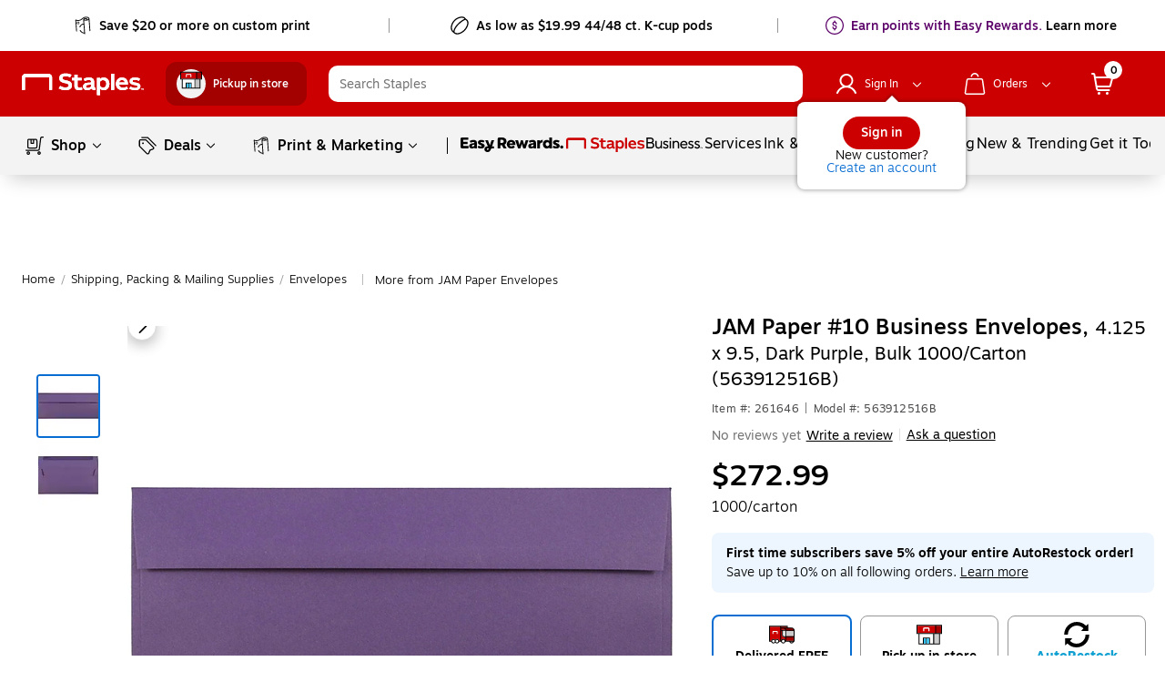

--- FILE ---
content_type: text/css; charset=UTF-8
request_url: https://www.staples.com/_next/static/css/225.6d130a49e64c74f2305c.css
body_size: 54
content:
.vendor-wrapper__title{font-family:Motiva-Bold,Helvetica,Arial,sans-serif;padding-top:32px;padding-bottom:8px;font-size:26px;line-height:32px}@media (min-width:601px)and (max-width:820px){.vendor-wrapper__title{padding-top:24px;padding-bottom:6px;font-size:22px;line-height:28px}}@media (min-width:360px)and (max-width:600px){.vendor-wrapper__title{padding-top:24px;padding-bottom:6px;font-size:22px;line-height:28px}}.iframe-wrapper__iFrameWrapper,.vendor-wrapper__salsifyWrapper{position:relative;overflow:hidden;padding-top:20px}h2{margin:0}.iframe-wrapper__title{display:none;font-family:Motiva-Bold,Helvetica,Arial,sans-serif;padding-top:32px;padding-bottom:8px;font-size:26px;line-height:32px}@media (min-width:601px)and (max-width:820px){.iframe-wrapper__title{padding-top:24px;padding-bottom:6px;font-size:22px;line-height:28px}}@media (min-width:360px)and (max-width:600px){.iframe-wrapper__title{padding-top:24px;padding-bottom:6px;font-size:22px;line-height:28px}}.iframe-wrapper__cnet_iframe{border:none}.iframe-wrapper__syndigo_inline_iframe{border-style:none;block-size:1px}